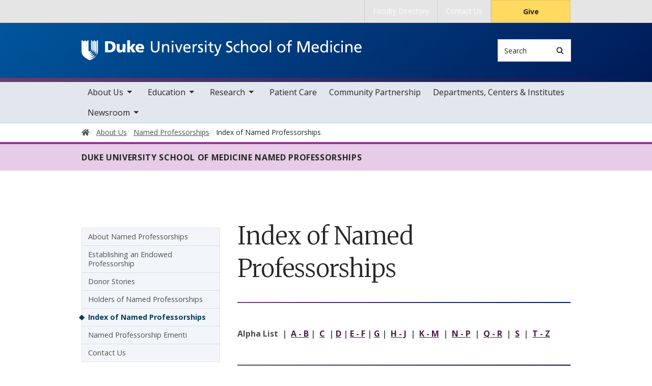

--- FILE ---
content_type: text/html; charset=UTF-8
request_url: https://medschool.duke.edu/about-us/named-professorships/index-named-professorships
body_size: 12093
content:

<!DOCTYPE html>
<html lang="en" dir="ltr" prefix="content: http://purl.org/rss/1.0/modules/content/  dc: http://purl.org/dc/terms/  foaf: http://xmlns.com/foaf/0.1/  og: http://ogp.me/ns#  rdfs: http://www.w3.org/2000/01/rdf-schema#  schema: http://schema.org/  sioc: http://rdfs.org/sioc/ns#  sioct: http://rdfs.org/sioc/types#  skos: http://www.w3.org/2004/02/skos/core#  xsd: http://www.w3.org/2001/XMLSchema# ">
  <head>
    <meta charset="utf-8" />
<meta name="description" content="Alpha List  |  A - B |  C  | " />
<link rel="canonical" href="https://medschool.duke.edu/about-us/named-professorships/index-named-professorships" />
<meta name="Generator" content="Drupal 10 (https://www.drupal.org)" />
<meta name="MobileOptimized" content="width" />
<meta name="HandheldFriendly" content="true" />
<meta name="viewport" content="width=device-width, initial-scale=1, shrink-to-fit=no" />
<meta http-equiv="x-ua-compatible" content="ie=edge" />
<link rel="icon" href="/themes/contrib/som/favicon.ico" type="image/vnd.microsoft.icon" />
<script src="/sites/default/files/google_tag/default_centrally_managed/google_tag.script.js?t9kmk9" defer></script>
<script>window.a2a_config=window.a2a_config||{};a2a_config.callbacks=[];a2a_config.overlays=[];a2a_config.templates={};</script>

    <title>Index of Named Professorships | Duke University School of Medicine</title>
    <link rel="sitemap" type="application/xml" href="https://medschool.duke.edu/sitemap.xml">
    <link rel="stylesheet" media="all" href="/sites/default/files/css/css_Uobgzdxm5gJGffwoOAsKm7ACRThQNgr0PHXVrpEJ8Rw.css?delta=0&amp;language=en&amp;theme=som&amp;include=eJxtjUsOwyAMRC9E4UjREAxFBYxsRy23bxbZJbsZvfkgJWOMFXAJn4WHuchsaoK5RYhUDlEIaZejxzvLZwNfUu50h51UUUi3Vsv7YXhwIkc_a3V8QpJjovnLuk6pIuTajMTvmFZ5uPMmlMYR7aW2zlxxutSohwilPy0lUrg" />
<link rel="stylesheet" media="all" href="/sites/default/files/css/css_tAPeFZd9Bo3OCT_OFFMtRWL9eXyjNap1P_GXanxC4R4.css?delta=1&amp;language=en&amp;theme=som&amp;include=eJxtjUsOwyAMRC9E4UjREAxFBYxsRy23bxbZJbsZvfkgJWOMFXAJn4WHuchsaoK5RYhUDlEIaZejxzvLZwNfUu50h51UUUi3Vsv7YXhwIkc_a3V8QpJjovnLuk6pIuTajMTvmFZ5uPMmlMYR7aW2zlxxutSohwilPy0lUrg" />
<link rel="stylesheet" media="all" href="//use.fontawesome.com/releases/v5.13.0/css/all.css" />
<link rel="stylesheet" media="all" href="/sites/default/files/css/css_mEa8eg50NTHlKovmzqCkDS02P7kHRaazRav0i5SQICg.css?delta=3&amp;language=en&amp;theme=som&amp;include=eJxtjUsOwyAMRC9E4UjREAxFBYxsRy23bxbZJbsZvfkgJWOMFXAJn4WHuchsaoK5RYhUDlEIaZejxzvLZwNfUu50h51UUUi3Vsv7YXhwIkc_a3V8QpJjovnLuk6pIuTajMTvmFZ5uPMmlMYR7aW2zlxxutSohwilPy0lUrg" />
<link rel="stylesheet" media="all" href="//alertbar.oit.duke.edu/sites/all/themes/blackwell/css/alert.css" />

    
  </head>
  <body class="layout-two-sidebars has-featured-top page-node-6713 path-node node--type-basic-page accent_purple">
    <noscript><iframe src="https://www.googletagmanager.com/ns.html?id=GTM-PB6JWZN" height="0" width="0" style="display:none;visibility:hidden"></iframe></noscript>
      <div class="dialog-off-canvas-main-canvas" data-off-canvas-main-canvas>
    



<div id="page-wrapper">
  <div id="page">
    <script src="https://alertbar.oit.duke.edu/alert.html"></script>
    <header id="header" class="header" role="banner" aria-label="Site header">

      <a href="#main-content" class="visually-hidden focusable skip-link">
        Skip to main content
      </a>

      
                          <div class="navbar Normal bg-blue desktop-top-nav" id="navbar-top"" aria-label="Utility navigation">
            <div class="container">
                
<div id="block-som-centennialbanner" class="block block-block-content block-block-content59b5a70f-7bb7-4d06-ba42-901b01f5fca8 block-unrestricted-text">
  
    
      
            <div class="clearfix text-formatted body apply-accent"><script>
    // Set current date and active date range
    var currentDate = new Date();
    var startDate = new Date('2024-01-01');
    var endDate = new Date('2025-05-11');

    // Check if the current datetime is in the target date range
    if (currentDate >= startDate && currentDate <= endDate) {

        // Create a new div element
        var newDiv = document.createElement('div');
        newDiv.className = "centennial centennial-brand-bar centennial-brand-bar--black";
        newDiv.innerHTML = `

    <a href="https://100.duke.edu/" class="centennial-brand-bar__link" title="Duke Centennial - Celebrating the past, inspiring the present and looking toward the future">
        <img class="centennial-brand-bar__logo" src="https://assets.styleguide.duke.edu/cdn/logos/centennial/duke-centennial-white.svg" alt="Duke 100 Centennial logo" width="147" height="40" style="width:147px;height:40px" />
    </a>

    <style>
        .centennial-brand-bar--black {
            background:#000;
            background: linear-gradient(180deg, rgba(26,26,32,1) 90%, rgba(0,0,0,1) 100%);
            text-align:center;
            padding:5px 0;
        }
        .centennial-brand-bar--black .centennial-brand-bar__link {
            display:inline-block;
            padding:5px;
            position:relative;
            vertical-align:middle;
        }
        .centennial-brand-bar--black .centennial-brand-bar__link:before {
            content:"";
            background:radial-gradient(farthest-side at 50% 110% , rgba(255,255,255,.4) 0%, rgba(255,255,255,0) 100%);
            opacity:0;
            position:absolute;
            transition:opacity .25s ease-in-out;
            top:0;
            right:0;
            bottom:0;
            left:0;
        }
        .centennial-brand-bar--black .centennial-brand-bar__link:hover:before {
            opacity:1;
        }
        .centennial-brand-bar--black .centennial-brand-bar__logo {
            display:block;
            position:relative;
            z-index:3;
        }
    </style>

    `;

        // Check if a div with the class "centennial-banner" already exists
        if (!document.querySelector('.centennial-brand-bar')) {
            // Find the element with the ID "this-alert"
            var referenceElement = document.getElementById('dukealert');

            // Add the class "centennial-banner" to the new div
            //newDiv.firstChild.classList.add('centennial-banner');

            // Insert the new div after the element with the ID "this-alert"
            referenceElement.parentNode.insertBefore(newDiv, referenceElement.nextSibling);
        }
    }
</script></div>
      
  </div>

<div id="block-temporarycssfix" class="block block-block-content block-block-content383319fe-1e16-474b-9110-77907799b2db block-unrestricted-text">
  
    
      
  </div>


<nav role="navigation" aria-labelledby="block-utility--2-menu" id="block-utility--2" class="menu--utility">

          
  

  <h2 class="sr-only" id="block-utility--2-menu">Utility</h2>

  

        
              <ul block="block-utility--2" class="clearfix nav">
                    <li class="nav-item">
                <a href="https://scholars.duke.edu/" class="nav-link nav-link-https--scholarsdukeedu-">Faculty Directory</a>
              </li>
                <li class="nav-item">
                <a href="/about-us/contact-duke-university-school-medicine" class="nav-link nav-link--about-us-contact-duke-university-school-medicine" data-drupal-link-system-path="node/1532">Contact Us</a>
              </li>
                <li class="nav-item">
                <a href="https://www.gifts.duke.edu/dmaa?technique_code=MEDWEB" class="button nav-link nav-link-https--wwwgiftsdukeedu-dmaatechnique-codemedweb">Give</a>
              </li>
        </ul>
  


  </nav>


            </div>
          </div>
        
                <div class="alternative-header">
            
<div id="block-subsite-header" class="block block-ctools block-entity-viewnode block-">
  
    
      
  </div>


        </div>

                <div class="navbar bg-dark navbar-expand-lg" id="navbar-main-branding">
          <div class="container">
              
<div id="block-sitebranding" class="clearfix block-system-branding-block site-branding">
      <a href="/" title="Home" rel="home" class="navbar-brand">
              <img src="/themes/contrib/som/logo.svg" alt="Home"  id="block-sitebranding" class="clearfix block-system-branding-block site-branding img-fluid d-inline-block align-top" />
                </a>
    
</div>  



                                      <div class="form-inline navbar-form">
                  
<div class="search-api-page-block-form-search search-api-page-block-form search-form search-block-form block block-search-api-page block-search-api-page-form-block block-" data-drupal-selector="search-api-page-block-form-search" id="block-searchform">
  
    
  <div class='content'>
    <form block="block-searchform" action="/about-us/named-professorships/index-named-professorships" method="post" id="search-api-page-block-form-search" accept-charset="UTF-8" class="aaron header-search-form search-form search-block-form form-row">
  <div class="input-group">
    



  <div class="js-form-item js-form-type-search form-type-search js-form-item-keys form-item-keys form-no-label form-group">
          <label for="edit-keys" class="visually-hidden">Search</label>
                    <input title="Enter the terms you wish to search for." data-drupal-selector="edit-keys" type="search" id="edit-keys" name="keys" value="" size="15" maxlength="128" class="form-search form-control" style="border-top-right-radius: 0; border-bottom-right-radius: 0" placeholder="Search" />

                      </div>
<input autocomplete="off" data-drupal-selector="form-cnytyy2nlrhhjyojq4ixknf1g2vhnxthkrb-aiqwtou" type="hidden" name="form_build_id" value="form-cnyTYy2nLrHhjYojq4IxkNf1g2vhNxthkRB_AiQwtOU" class="form-control" />
<input data-drupal-selector="edit-search-api-page-block-form-search" type="hidden" name="form_id" value="search_api_page_block_form_search" class="form-control" />
<div data-drupal-selector="edit-actions" class="form-actions js-form-wrapper form-group form-inline" id="edit-actions">
<span class="input-group-append">
      <button class="search-form__submit button js-form-submit form-submit btn-" data-drupal-selector="edit-submit" type="submit" name="op" value="Search" aria-label="Search"><i class="icon-search"></i></button>
  </span>
</div>

  </div>
</form>


</div>
</div>


              </div>
            
                          <button class="navbar-toggler navbar-hamburger-button ml-auto" type="button" data-bs-toggle="collapse" data-bs-target="#CollapsingNavbar" aria-controls="CollapsingNavbar" aria-expanded="false" aria-label="Toggle navigation">
                <span class="navbar-hamburger-button_label label-menu">Menu</span>
                <span class="navbar-hamburger-button_label label-close">Close</span>
                <span class="hamburger-box">
                  <span class="hamburger-inner"></span>
                </span>
              </button>
            
          </div>
        </div>

        <div class="header-accent"></div>

                <div class="navbar navbar-expand-lg menu--main__wrapper" id="navbar-main" aria-label="Main navigation section">
          <div class="container">
                          <div class="collapse navbar-collapse w-100" id="CollapsingNavbar">
                  

<nav role="navigation" aria-labelledby="block-mainnavigation-menu" id="block-mainnavigation" class="menu--main">

          
  

  <h2 class="sr-only" id="block-mainnavigation-menu">Main navigation</h2>

  

        
              <ul block="block-mainnavigation" class="clearfix nav navbar-nav">
                    <li class="nav-item menu-item--expanded active dropdown">
                          <a href="/about-school" class="nav-link active nav-link--about-school" data-drupal-link-system-path="node/2">About Us</a>
          <button class="dropdown-toggle" data-bs-toggle="dropdown" aria-expanded="false"><span class="sr-only">toggle sub nav items</span><span class="caret"></span></button>
                        <ul class="dropdown-menu">
                    <li class="dropdown-item menu-item--collapsed">
                          <a href="/about-us/leadership-and-administration" class="nav-link--about-us-leadership-and-administration" data-drupal-link-system-path="node/9">Leadership and  Administration</a>
              </li>
                <li class="dropdown-item">
                          <a href="/about-us/facts-figures" class="nav-link--about-us-facts-figures" data-drupal-link-system-path="node/141">Facts &amp; Figures</a>
              </li>
                <li class="dropdown-item menu-item--collapsed">
                          <a href="/about-us/history" class="nav-link--about-us-history" data-drupal-link-system-path="node/6261">History</a>
              </li>
                <li class="dropdown-item menu-item--collapsed active">
                          <a href="/about-us/duke-university-school-medicine-named-professorships" class="active nav-link--about-us-duke-university-school-medicine-named-professorships" data-drupal-link-system-path="node/6746">Named Professorships</a>
              </li>
                <li class="dropdown-item menu-item--collapsed">
                          <a href="/about-us/faculty-resources" class="nav-link--about-us-faculty-resources" data-drupal-link-system-path="node/15">Faculty Resources</a>
              </li>
                <li class="dropdown-item">
                          <a href="/about-us/staff-resources" class="nav-link--about-us-staff-resources" data-drupal-link-system-path="node/1309">Staff Resources</a>
              </li>
                <li class="dropdown-item">
                          <a href="/about-us/duke-durham" class="nav-link--about-us-duke-durham" data-drupal-link-system-path="node/7382">Duke In Durham</a>
              </li>
                <li class="dropdown-item menu-item--collapsed">
                          <a href="/about-us/alumni" class="nav-link--about-us-alumni" data-drupal-link-system-path="node/20">Alumni</a>
              </li>
                <li class="dropdown-item menu-item--collapsed">
                          <a href="/about-us/giving" class="nav-link--about-us-giving" data-drupal-link-system-path="node/21">Giving</a>
              </li>
                <li class="dropdown-item menu-item--collapsed">
                          <a href="/about-us/anatomical-gifts-program" class="nav-link--about-us-anatomical-gifts-program" data-drupal-link-system-path="node/23">Anatomical Gifts Program</a>
              </li>
                <li class="dropdown-item menu-item--collapsed">
                          <a href="/about-us/calendar-events" class="nav-link--about-us-calendar-events" data-drupal-link-system-path="node/838">Calendar of Events</a>
              </li>
                <li class="dropdown-item">
                          <a href="/about-us/contact-duke-university-school-medicine" class="nav-link--about-us-contact-duke-university-school-medicine" data-drupal-link-system-path="node/1532">Contact Us</a>
              </li>
        </ul>
  

              </li>
                <li class="nav-item menu-item--expanded dropdown">
                          <a href="/education" class="nav-link nav-link--education" data-drupal-link-system-path="node/3">Education</a>
          <button class="dropdown-toggle" data-bs-toggle="dropdown" aria-expanded="false"><span class="sr-only">toggle sub nav items</span><span class="caret"></span></button>
                        <ul class="dropdown-menu">
                    <li class="dropdown-item menu-item--collapsed">
                          <a href="/education/health-professions-education-programs" class="nav-link--education-health-professions-education-programs" data-drupal-link-system-path="node/749">Health Professions Education Programs</a>
              </li>
                <li class="dropdown-item menu-item--collapsed">
                          <a href="/education/biomedical-graduate-education-programs" class="nav-link--education-biomedical-graduate-education-programs" data-drupal-link-system-path="node/11335">Biomedical Graduate Education Programs</a>
              </li>
                <li class="dropdown-item menu-item--collapsed">
                          <a href="/education/biomedical-phd-programs" class="nav-link--education-biomedical-phd-programs" data-drupal-link-system-path="node/660">Biomedical PhD Programs</a>
              </li>
                <li class="dropdown-item">
                          <a href="/education/certificate-and-training-programs" class="nav-link--education-certificate-and-training-programs" data-drupal-link-system-path="node/36">Certificate and Training Programs</a>
              </li>
                <li class="dropdown-item menu-item--collapsed">
                          <a href="/education/international-experiences" class="nav-link--education-international-experiences" data-drupal-link-system-path="node/37">International Experiences</a>
              </li>
                <li class="dropdown-item">
                          <a href="http://gme.duke.edu/" class="nav-link-http--gmedukeedu-">Graduate Medical Education </a>
              </li>
                <li class="dropdown-item">
                          <a href="https://ja.dh.duke.edu/" class="nav-link-https--jadhdukeedu-">Continuing Medical Education</a>
              </li>
                <li class="dropdown-item menu-item--collapsed">
                          <a href="/education/duke-ahec-program" class="nav-link--education-duke-ahec-program" data-drupal-link-system-path="node/41">Duke AHEC Program</a>
              </li>
                <li class="dropdown-item">
                          <a href="/education/duke-university-school-medicine-bulletin" class="nav-link--education-duke-university-school-medicine-bulletin" data-drupal-link-system-path="node/42">SOM Bulletin</a>
              </li>
                <li class="dropdown-item">
                          <a href="https://mclibrary.duke.edu/" class="nav-link-https--mclibrarydukeedu-">Duke Medical Center Library &amp; Archives</a>
              </li>
        </ul>
  

              </li>
                <li class="nav-item menu-item--expanded dropdown">
                          <a href="/research" class="nav-link nav-link--research" data-drupal-link-system-path="node/1400">Research</a>
          <button class="dropdown-toggle" data-bs-toggle="dropdown" aria-expanded="false"><span class="sr-only">toggle sub nav items</span><span class="caret"></span></button>
                        <ul class="dropdown-menu">
                    <li class="dropdown-item menu-item--collapsed">
                          <a href="/research/basic-science-research" class="nav-link--research-basic-science-research" data-drupal-link-system-path="node/8212">Basic Science Research</a>
              </li>
                <li class="dropdown-item">
                          <a href="/research/clinical-and-translational-research" class="nav-link--research-clinical-and-translational-research" data-drupal-link-system-path="node/1561">Clinical and Translational Research</a>
              </li>
                <li class="dropdown-item menu-item--collapsed">
                          <a href="/research/duke-research-and-discovery-rtp" class="nav-link--research-duke-research-and-discovery-rtp" data-drupal-link-system-path="node/1623">Duke Research and Discovery @RTP</a>
              </li>
                <li class="dropdown-item">
                          <a href="https://medschool.duke.edu/research/research-support/service-centers" class="nav-link-https--medschooldukeedu-research-research-support-service-centers">Core Facilities &amp; Service Centers</a>
              </li>
                <li class="dropdown-item">
                          <a href="/research/school-medicine-funding-opportunities" class="nav-link--research-school-medicine-funding-opportunities" data-drupal-link-system-path="node/1403">Funding Opportunities</a>
              </li>
                <li class="dropdown-item">
                          <a href="/research/research-initiatives" class="nav-link--research-research-initiatives" data-drupal-link-system-path="node/1402">Research Initiatives</a>
              </li>
                <li class="dropdown-item">
                          <a href="/research/research-support" class="nav-link--research-research-support" data-drupal-link-system-path="node/1401">Research Support</a>
              </li>
                <li class="dropdown-item">
                          <a href="/research/nobel-laureates" class="nav-link--research-nobel-laureates" data-drupal-link-system-path="node/19">Nobel Laureates</a>
              </li>
                <li class="dropdown-item">
                          <a href="/research/summer-undergraduate-research-opportunities" class="nav-link--research-summer-undergraduate-research-opportunities" data-drupal-link-system-path="node/63">Summer Undergraduate Research Opportunities</a>
              </li>
                <li class="dropdown-item">
                          <a href="/research/2026-research-symposium" class="nav-link--research-2026-research-symposium" data-drupal-link-system-path="node/13856">2026 Research Symposium</a>
              </li>
        </ul>
  

              </li>
                <li class="nav-item">
                          <a href="/patient-care" class="nav-link nav-link--patient-care" data-drupal-link-system-path="node/1438">Patient Care</a>
              </li>
                <li class="nav-item">
                          <a href="/community-partnership" class="nav-link nav-link--community-partnership" data-drupal-link-system-path="node/7575">Community Partnership</a>
              </li>
                <li class="nav-item">
                          <a href="/academic-departments-centers-and-institutes" class="nav-link nav-link--academic-departments-centers-and-institutes" data-drupal-link-system-path="node/6">Departments, Centers &amp; Institutes</a>
              </li>
                <li class="nav-item menu-item--expanded dropdown">
                          <a href="/newsroom" class="nav-link nav-link--newsroom" data-drupal-link-system-path="node/8">Newsroom</a>
          <button class="dropdown-toggle" data-bs-toggle="dropdown" aria-expanded="false"><span class="sr-only">toggle sub nav items</span><span class="caret"></span></button>
                        <ul class="dropdown-menu">
                    <li class="dropdown-item">
                          <a href="/newsroom/news" class="nav-link--newsroom-news" data-drupal-link-system-path="node/787">News</a>
              </li>
                <li class="dropdown-item">
                          <a href="/newsroom/som-magnify" class="nav-link--newsroom-som-magnify">Magnify Magazine</a>
              </li>
                <li class="dropdown-item">
                          <a href="/newsroom/multimedia-highlights" class="nav-link--newsroom-multimedia-highlights" data-drupal-link-system-path="node/791">Multimedia Highlights</a>
              </li>
                <li class="dropdown-item">
                          <a href="/newsroom/magazines-and-annual-reports" class="nav-link--newsroom-magazines-and-annual-reports" data-drupal-link-system-path="node/7791">Magazines and Annual Reports</a>
              </li>
                <li class="dropdown-item">
                          <a href="/newsroom/podcasts" class="nav-link--newsroom-podcasts" data-drupal-link-system-path="node/9379">Podcasts</a>
              </li>
        </ul>
  

              </li>
        </ul>
  


  </nav>


                <div class="mobile-top-nav">
                    
<div id="block-som-centennialbanner" class="block block-block-content block-block-content59b5a70f-7bb7-4d06-ba42-901b01f5fca8 block-unrestricted-text">
  
    
      
            <div class="clearfix text-formatted body apply-accent"><script>
    // Set current date and active date range
    var currentDate = new Date();
    var startDate = new Date('2024-01-01');
    var endDate = new Date('2025-05-11');

    // Check if the current datetime is in the target date range
    if (currentDate >= startDate && currentDate <= endDate) {

        // Create a new div element
        var newDiv = document.createElement('div');
        newDiv.className = "centennial centennial-brand-bar centennial-brand-bar--black";
        newDiv.innerHTML = `

    <a href="https://100.duke.edu/" class="centennial-brand-bar__link" title="Duke Centennial - Celebrating the past, inspiring the present and looking toward the future">
        <img class="centennial-brand-bar__logo" src="https://assets.styleguide.duke.edu/cdn/logos/centennial/duke-centennial-white.svg" alt="Duke 100 Centennial logo" width="147" height="40" style="width:147px;height:40px" />
    </a>

    <style>
        .centennial-brand-bar--black {
            background:#000;
            background: linear-gradient(180deg, rgba(26,26,32,1) 90%, rgba(0,0,0,1) 100%);
            text-align:center;
            padding:5px 0;
        }
        .centennial-brand-bar--black .centennial-brand-bar__link {
            display:inline-block;
            padding:5px;
            position:relative;
            vertical-align:middle;
        }
        .centennial-brand-bar--black .centennial-brand-bar__link:before {
            content:"";
            background:radial-gradient(farthest-side at 50% 110% , rgba(255,255,255,.4) 0%, rgba(255,255,255,0) 100%);
            opacity:0;
            position:absolute;
            transition:opacity .25s ease-in-out;
            top:0;
            right:0;
            bottom:0;
            left:0;
        }
        .centennial-brand-bar--black .centennial-brand-bar__link:hover:before {
            opacity:1;
        }
        .centennial-brand-bar--black .centennial-brand-bar__logo {
            display:block;
            position:relative;
            z-index:3;
        }
    </style>

    `;

        // Check if a div with the class "centennial-banner" already exists
        if (!document.querySelector('.centennial-brand-bar')) {
            // Find the element with the ID "this-alert"
            var referenceElement = document.getElementById('dukealert');

            // Add the class "centennial-banner" to the new div
            //newDiv.firstChild.classList.add('centennial-banner');

            // Insert the new div after the element with the ID "this-alert"
            referenceElement.parentNode.insertBefore(newDiv, referenceElement.nextSibling);
        }
    }
</script></div>
      
  </div>

<div id="block-temporarycssfix" class="block block-block-content block-block-content383319fe-1e16-474b-9110-77907799b2db block-unrestricted-text">
  
    
      
  </div>


<nav role="navigation" aria-labelledby="block-utility--2-menu" id="block-utility--2" class="menu--utility">

          
  

  <h2 class="sr-only" id="block-utility--2-menu">Utility</h2>

  

        
              <ul block="block-utility--2" class="clearfix nav">
                    <li class="nav-item">
                <a href="https://scholars.duke.edu/" class="nav-link nav-link-https--scholarsdukeedu-">Faculty Directory</a>
              </li>
                <li class="nav-item">
                <a href="/about-us/contact-duke-university-school-medicine" class="nav-link nav-link--about-us-contact-duke-university-school-medicine" data-drupal-link-system-path="node/1532">Contact Us</a>
              </li>
                <li class="nav-item">
                <a href="https://www.gifts.duke.edu/dmaa?technique_code=MEDWEB" class="button nav-link nav-link-https--wwwgiftsdukeedu-dmaatechnique-codemedweb">Give</a>
              </li>
        </ul>
  


  </nav>


                </div>
              </div>
                      </div>
        </div>
          </header>

      <div class="breadcrumb-wrapper">
      

  <nav role="navigation" aria-label="breadcrumb">
    <ol class="breadcrumb">
      <li class="breadcrumb-item">
        <a href="/"><i class="fa fa-home"></i><span class="sr-only">Home</span></a>
      </li>
          
                        <li class="breadcrumb-item">
            <a href="/about-school"><span>About Us</span></a>
          </li>
          
                
                        <li class="breadcrumb-item">
            <a href="/about-us/duke-university-school-medicine-named-professorships"><span>Named Professorships</span></a>
          </li>
          
                
              <li class="breadcrumb-item active">
          Index of Named Professorships
        </li>
              </ol>
  </nav>

  </div>  



                  <div class="featured-top">
          <aside class="featured-top__inner section container clearfix" role="complementary">
              
<div id="block-pagetitle" class="division-featured-top-title block block-core block-page-title-block block-">
  
    
      <div class="page-title-inner">Duke University School of Medicine Named Professorships</div>
  </div>


          </aside>
        </div>
          
    <div id="main-wrapper" class="clearfix">

              <div class="container layout-main-wrapper" id="main">

                      <main class="main-content" id="content" role="main">
              <a id="main-content" tabindex="-1"></a>
                <div data-drupal-messages-fallback class="hidden"></div>
<div id="block-som-page-title" class="block block-core block-page-title-block block-">
  
    
      
  <h1 class="title">Index of Named Professorships</h1>


  </div>

<div id="block-mainpagecontent" class="block block-system block-system-main-block block-">
  
    
      

<article about="/about-us/named-professorships/index-named-professorships" class="node node--type-basic-page">
  
            <div class="clearfix text-formatted body apply-accent"><p><strong>Alpha List&nbsp; |&nbsp;&nbsp;<a data-entity-substitution="canonical" data-entity-type="node" data-entity-uuid="a178a509-f654-4c73-b335-1a559b166fdc" href="/about-us/named-professorships/index-named-professorships/index-named-professorships-b">A - B</a>&nbsp;|&nbsp; <a data-entity-substitution="canonical" data-entity-type="node" data-entity-uuid="ea3404a0-bc97-4d45-9843-6602eaf42ca2" href="/about-us/named-professorships/index-named-professorships/index-named-professorships-c">C</a>&nbsp; |&nbsp;<a data-entity-substitution="canonical" data-entity-type="node" data-entity-uuid="02a37e06-d73d-4333-a811-b3daab598f27" href="/about-us/named-professorships/index-named-professorships/index-named-professorships-d">D</a>&nbsp;| <a data-entity-substitution="canonical" data-entity-type="node" data-entity-uuid="1dea2d9f-c1b1-4a9f-b2e7-fd6006bf1ce4" href="/about-us/named-professorships/index-named-professorships/index-named-professorships-e-f">E -&nbsp;F</a> | <a data-entity-substitution="canonical" data-entity-type="node" data-entity-uuid="9c1a253d-f177-4529-bf91-4091c97e0154" href="/about-us/named-professorships/index-named-professorships/index-named-professorships-g">G</a> |&nbsp; <a data-entity-substitution="canonical" data-entity-type="node" data-entity-uuid="9ae832e0-3dff-4d1d-ae0c-5746306c0631" href="/about-us/named-professorships/index-named-professorships/index-named-professorships-h-j">H - J</a>&nbsp; |&nbsp; <a data-entity-substitution="canonical" data-entity-type="node" data-entity-uuid="0bf14299-f119-4ad8-a924-64a14794a7b7" href="/about-us/named-professorships/index-named-professorships/index-named-professorships-k-m">K - M</a>&nbsp; |&nbsp; <a data-entity-substitution="canonical" data-entity-type="node" data-entity-uuid="6df7bac8-282e-437f-baa3-ecb8780ef4e8" href="/about-us/named-professorships/index-named-professorships/index-named-professorships-n-p">N - P</a>&nbsp; |&nbsp; <a data-entity-substitution="canonical" data-entity-type="node" data-entity-uuid="5043da18-e484-474e-82dd-427b10a08815" href="/about-us/named-professorships/index-named-professorships/index-named-professorships-q-r">Q - R</a>&nbsp; |&nbsp; <a data-entity-substitution="canonical" data-entity-type="node" data-entity-uuid="1e24c5be-77c4-4351-ac6f-d6468683ef46" href="/about-us/named-professorships/index-named-professorships/index-named-professorships-s">S</a>&nbsp; |&nbsp;&nbsp;<a data-entity-substitution="canonical" data-entity-type="node" data-entity-uuid="9d179859-9530-4a5c-9dad-99713ff951ce" href="/about-us/named-professorships/index-named-professorships/index-named-professorships-t-z">T - Z</a>&nbsp;<a name="top"></a></strong></p>

<hr>
<h2><a data-entity-substitution="canonical" data-entity-type="node" data-entity-uuid="a178a509-f654-4c73-b335-1a559b166fdc" href="/about-us/named-professorships/index-named-professorships/index-named-professorships-b">A - B</a></h2>

<p><a href="/node/6719#addis">W. Allen Addison, MD Professor</a><br>
<a href="/node/6719#akw">Onyekwere E. Akwari, MD, Endowed Professor</a><br>
<a href="/node/6719#ander">Banks Anderson Jr. Chair of Ophthalmology</a><br>
<a href="/node/6719#anes">Distinguished Professor of Anesthesiology</a><br>
<a href="/node/6719#arm">Brenda E. Armstrong Distinguished Professor</a><br>
<a href="/node/6719#atkins">Robert C. Atkins, MD, and Veronica Atkins Professor of Pediatrics</a><br>
<a href="/node/6719#baker">Virginia Flowers Baker Professors of Orthopaedic Surgery</a><br>
<a href="/node/6719#barash">Paul G. Barash Professor of Anesthesiology</a><br>
<a href="/node/6719#bark">Richard and Kit Barkhouser Professor of Ophthalmology</a><br>
<a href="/node/6719#bass">Frank H. Bassett III, MD Associate Professor of Orthopaedic Surgery</a><br>
<a href="/node/6719#beard">Joseph W. and Dorothy W. Beard Professor of Experimental Surgery</a><br>
<a href="/node/6719#beard">Joseph W. and Dorothy W. Beard Professor of Surgery</a><br>
<a href="/node/6719#bern">Mary Bernheim Professor of Medicine</a><br>
<a href="/node/6719#bogus">George and Geneva Boguslavsky Professor of Ophthalmology</a><br>
<a href="/node/6719#broad">Morris N. Broad Distinguished Professor</a><br>
<a href="/node/6719#brooks">W. Lester Brooks Jr. Professor of Medicine</a><br>
<a href="/node/6719#brown">Haywood Brown, MD Professor of Women’s Health</a><br>
<a href="/node/6719#brumg">George W. Brumley Jr., MD Assistant Professor</a><br>
<a href="/node/6719#bry">E. Fulton Brylawski Associate Professor of Women’s Health</a><br>
<a href="/node/6719#but">Butler-Harris Assistant Professor of Radiation Oncology</a></p>

<article class="media media--type-image media--view-mode-full">
  
      
            <div class="field-media-image apply-accent">  <img loading="lazy" src="/sites/default/files/2022-07/blue.bar-38.png" width="1200" height="38" alt="&quot; &quot;" typeof="foaf:Image">

</div>
      
  </article>


<h2><a data-entity-substitution="canonical" data-entity-type="node" data-entity-uuid="ea3404a0-bc97-4d45-9843-6602eaf42ca2" href="/about-us/named-professorships/index-named-professorships/index-named-professorships-c">C</a></h2>

<p><a href="/node/8424#call">J. Lamar Callaway Professor of Dermatology</a><br>
<a href="/node/8424#carter">F. Bayard Carter Chair of Obstetrics and Gynecology</a><br>
<a href="/node/8424#chaney">Richard Hall Chaney Sr. Professor of Otolaryngology</a><br>
<a href="/node/8424#chenf">Chen Family Associate Professor of Pediatric Genetics and Genomics</a><br>
<a href="/node/8424#chenc">C.L. and Su Chen Professor of Pediatrics</a><br>
<a href="/node/8424#chenj">James and Alice Chen Professor of Radiology</a><br>
<a href="/node/8424#clapp">James R. Clapp Professor of Medicine</a><br>
<a href="/node/8424#cleland">William Cleland Distinguished Professor of Psychiatry and Behavioral Sciences</a><br>
<a href="/node/8424#cless">Cless Family Neuro-Oncology Professor</a><br>
<a href="/node/8424#coates"><span>Sandra Coates Associate Professor</span></a><br>
<a href="/node/8424#cobb">Fred Cobb, MD Professor of Medicine</a><br>
<a href="/node/8424#cooke">Donald D. and Elizabeth G. Cooke Cancer Research Professor</a><br>
<a href="/node/8424#cooke">Donald D. and Elizabeth G. Cooke Professor of Experimental Oncology</a></p>

<article class="media media--type-image media--view-mode-full">
  
      
            <div class="field-media-image apply-accent">  <img loading="lazy" src="/sites/default/files/2022-07/blue.bar-38.png" width="1200" height="38" alt="&quot; &quot;" typeof="foaf:Image">

</div>
      
  </article>


<h2><a data-entity-substitution="canonical" data-entity-type="node" data-entity-uuid="02a37e06-d73d-4333-a811-b3daab598f27" href="/about-us/named-professorships/index-named-professorships/index-named-professorships-d">D</a></h2>

<p><a href="/node/6720#dalton">William Dalton Family Assistant Professor in Medical Oncology</a><br>
<a href="/node/6720#davison">Wilburt C. Davison Professor of Pediatrics</a><br>
<a href="/node/6720#deane">Disque D. Deane University Professor of Neurology</a><br>
<a href="/node/6720#deutsch">Rory David Deutsch Professor of Neuro-Oncology</a><br>
<a href="/node/6720#dewhirst">Mark W. Dewhirst Distinguished Professor of Radiation Oncology</a><br>
<a href="/node/6720#dci">DCI Professor of Medical Oncology</a><br>
<a href="/node/6720#jbduke">James B. Duke Professor</a><br>
<a href="/node/6720#duken">Nanaline H. Duke Professor of Biochemistry</a><br>
<a href="/node/6720#duken">Nanaline H. Duke Professor of Medicine</a><br>
<a href="/node/6720#duken">Nanaline H. Duke Professor of Molecular Genetics and Microbiology</a><br>
<a href="/node/6720#duken">Nanaline H. Duke Professor of Pediatrics</a><br>
<a href="/node/6720#dukeh">Duke Health Cardiology Professor</a><br>
<a href="/node/6720#dhd">Duke Health Distinguished Professor</a><br>
<a href="/node/6720#dukeschneuro">Duke School of Medicine Professor in Neuroscience</a><br>
<a href="/node/6720#dukeschneuros">Duke School of Medicine Professor in Neurosciences</a><br>
<a data-entity-substitution="canonical" data-entity-type="node" data-entity-uuid="02a37e06-d73d-4333-a811-b3daab598f27" href="/about-us/named-professorships/index-named-professorships/index-named-professorships-d#neurosurg">Duke Professor of Neurosurgery</a><br>
<a href="/node/6720#dukesurg">Duke Surgical Innovation Professor</a><br>
<a href="/node/6720#dukeunrad">Duke University Distinguished Service Professor of Radiology</a><br>
&nbsp;</p>

<article class="media media--type-image media--view-mode-full">
  
      
            <div class="field-media-image apply-accent">  <img loading="lazy" src="/sites/default/files/2022-07/blue.bar-38.png" width="1200" height="38" alt="&quot; &quot;" typeof="foaf:Image">

</div>
      
  </article>


<h2><a data-entity-substitution="canonical" data-entity-type="node" data-entity-uuid="1dea2d9f-c1b1-4a9f-b2e7-fd6006bf1ce4" href="/about-us/named-professorships/index-named-professorships/index-named-professorships-e-f">E - F</a></h2>

<p><a href="/node/6776#fortin">Donald F. Fortin, MD Professor of Cardiology</a><br>
<a href="/node/6776#foster">Stephen &amp; Frances Foster Professor of Ocular Immunology and Inflammation</a><br>
<a href="/node/6776#friedmana">Allan Friedman, MD, Professor in Neurosurgery</a><br>
<a href="/node/6776#friedmanh">Henry S. Friedman Professor of Neuro-Oncology</a></p>

<article class="media media--type-image media--view-mode-full">
  
      
            <div class="field-media-image apply-accent">  <img loading="lazy" src="/sites/default/files/2022-07/blue.bar-38.png" width="1200" height="38" alt="&quot; &quot;" typeof="foaf:Image">

</div>
      
  </article>


<h2><a data-entity-substitution="canonical" data-entity-type="node" data-entity-uuid="9c1a253d-f177-4529-bf91-4091c97e0154" href="/about-us/named-professorships/index-named-professorships/index-named-professorships-g">G</a></h2>

<p><a href="/node/6776#gellera">Alter Geller Professor for Research in Immunology</a><br>
<a href="/node/8427#gellerg">George Barth Geller Professor</a><br>
<a href="/node/8427#gellerm">Minnie Geller Professor of Research in Genetics</a><br>
<a href="/node/8427#gelleru">Ursula Geller Professor for Research in Cardiovascular Diseases</a><br>
<a href="/node/8427#gibbons">J. P. Gibbons Professor of Psychiatry</a><br>
<a href="/node/8427#gills">James Pitzer Gills III, MD, and Joy Gills Professor of Ophthalmology</a><br>
<a href="/node/8427#glaxowell">Glaxo-Wellcome Professor in Molecular Cancer Biology</a><br>
<a href="/node/8427#glenn">James F. Glenn, MD Professor</a><br>
<a href="/node/8427#goldner">Goldner Jones Professor of Orthopaedic Surgery</a><br>
<a href="/node/8427#goldwater">Leonard J. and Margaret F. Goldwater Professor of Occupational Medicine</a><br>
<a href="/node/8427#gorrell">Gorrell Family Endowed Chair in Children’s Psychiatry</a></p>

<article class="media media--type-image media--view-mode-full">
  
      
            <div class="field-media-image apply-accent">  <img loading="lazy" src="/sites/default/files/2022-07/blue.bar-38.png" width="1200" height="38" alt="&quot; &quot;" typeof="foaf:Image">

</div>
      
  </article>


<h2><a data-entity-substitution="canonical" data-entity-type="node" data-entity-uuid="9ae832e0-3dff-4d1d-ae0c-5746306c0631" href="/about-us/named-professorships/index-named-professorships/index-named-professorships-h-j">H - J</a></h2>

<p><a href="/node/6722#haller">Boyce Haller Professor of Nephrology</a><br>
<a href="/node/6722#hamblen">Edwin Crowell Hamblen Chair of Reproductive Biology and Family Planning</a><br>
<a href="/node/6722#hanes">Frederic M. Hanes Professor of Medicine</a><br>
<a href="/node/6722#harmel">Merel H. Harmel Professor of Anesthesiology</a><br>
<a href="/node/6722#harris">Jerome S. Harris, MD, Chair of Pediatrics</a><br>
<a href="/node/6722#harrism">Margaret Harris and David Silverman Professor of Neuro-Oncology Research</a><br>
<a href="/node/6722#hart">Mary and Deryl Hart Professor of Surgery</a><br>
<a href="/node/6722#hocksurg">Gary Hock Family Surgery Professor</a><br>
<a href="/node/6722#hockglobal">Gary Hock Global Health Professor</a><br>
<a href="/node/6722#hockrad">Gary Hock and Lyn Proctor Associate Professor of Radiation Oncology</a><br>
<a href="/node/6722#hollier">Hollier Family Associate Professor of Global Health</a><br>
<a href="/node/6722#ingram">James M. ingram Professor of Gynecologic Oncology</a><br>
<a href="/node/6722#johnsonc">Charles Johnson, MD, Chair of Medicine</a><br>
<a href="/node/6722#johnsonr">Richard and Pat Johnson Distinguished University Professor of Cardiovascular Genomics</a><br>
<a href="/node/6722#johnston">Johnston-West Endowed Department Chair of Pathology</a><br>
<a href="/node/6722#joklik">Wolfgang Joklik Professor of Global Health</a><br>
<a href="/node/6722#jones">Edwin L. Jones Jr. and Lucille Finch Jones Cancer Research Professor</a><br>
&nbsp;</p>

<article class="media media--type-image media--view-mode-full">
  
      
            <div class="field-media-image apply-accent">  <img loading="lazy" src="/sites/default/files/2022-07/blue.bar-38.png" width="1200" height="38" alt="&quot; &quot;" typeof="foaf:Image">

</div>
      
  </article>


<h2><a data-entity-substitution="canonical" data-entity-type="node" data-entity-uuid="0bf14299-f119-4ad8-a924-64a14794a7b7" href="/about-us/named-professorships/index-named-professorships/index-named-professorships-k-m">K - M</a></h2>

<p><a href="/node/6723#karis">Joannes H. Karis, MD Professor of Anesthesiology</a><br>
<a href="/node/6723#katzl">Lawrence C. Katz Professor of Urology</a><br>
<a href="/node/6723#katz">Samuel L. Katz Professor in Pediatrics</a><br>
<a href="/node/6723#kempner">Walter Kempner Professor of Medicine</a><br>
<a href="/node/6723#kenan">William R. Kenan Jr. Professor</a><br>
<a href="/node/6723#kerby">Grace Kerby Chair in the School of Medicine</a><br>
<a href="/node/6723#kiser">Dr. Glenn A. Kiser and Muriel C. Kiser of Pediatrics</a><br>
<a href="/node/6723#kisera">Kiser-Arena Professor of Pediatrics</a><br>
<a href="/node/6723#kirkland">Rebecca and John Kirkland Professor</a><br>
<a href="/node/6723#krishnan">K. Ranga Rama Krishnan Associate Professor</a><br>
<a href="/node/6723#letvin">Norman L. Letvin, MD Associate Professor of Medicine</a><br>
<a href="/node/6723#letvinfull">Norman L. Letvin, MD Professor of Medicine</a><br>
<a href="/node/6723#levine">Barbara Levine University Professor in Cancer</a><br>
<a href="/node/6723#lincoln">Lincoln Financial Group Professor in Neurobiology</a><br>
<a href="/node/6723#lindquist">Lindquist Presidential Distinguished Chair</a><br>
<a href="/node/6723#machemer">Robert Machemer, MD, Professor of Ophthalmology</a><br>
<a href="/node/6723#mcalister">Florence McAlister Professor of Medicine</a><br>
<a href="/node/6723#means">Anthony R. Means Cancer Biology Professor</a><br>
<a href="/node/6723#merlin">Merlin Associate Professorship in Surgery</a><br>
<a href="/node/6723#montana">Gustavo S. Montana Professor of Radiation Oncology</a><br>
<a href="/node/6723#morgan">Beverly C. Morgan, MD, Professor of Pediatric Cardiology</a></p>

<article class="media media--type-image media--view-mode-full">
  
      
            <div class="field-media-image apply-accent">  <img loading="lazy" src="/sites/default/files/2022-07/blue.bar-38.png" width="1200" height="38" alt="&quot; &quot;" typeof="foaf:Image">

</div>
      
  </article>


<h2><a data-entity-substitution="canonical" data-entity-type="node" data-entity-uuid="6df7bac8-282e-437f-baa3-ecb8780ef4e8" href="/about-us/named-professorships/index-named-professorships/index-named-professorships-n-p">N - P</a></h2>

<p><a href="/node/6724#newman">Mark F. Newman, MD Professor</a><br>
<a href="/node/6724#odom">Guy L. Odom Professor of Neurological Surgery</a><br>
<a href="/node/6724#orgain">Edward S. Orgain Professor of Cardiology</a><br>
<a href="/node/6724#ormandy">Laszlo Ormandy Professor in Orthopaedic Surgery</a><br>
<a href="/node/6724#parker">Roy T. Parker, MD, Professor of Obstetrics and Gynecology</a><br>
<a href="/node/6724#powell">James B. Powell Jr. Professor of Pediatric Oncology</a><br>
<a href="/node/6724#prosnitz">Leonard Prosnitz Professor in Radiation Oncology</a><br>
<a href="/node/6724#putman">Charles E. Putman University Professor of Radiology</a></p>

<article class="media media--type-image media--view-mode-full">
  
      
            <div class="field-media-image apply-accent">  <img loading="lazy" src="/sites/default/files/2022-07/blue.bar-38.png" width="1200" height="38" alt="&quot; &quot;" typeof="foaf:Image">

</div>
      
  </article>


<h2><a data-entity-substitution="canonical" data-entity-type="node" data-entity-uuid="5043da18-e484-474e-82dd-427b10a08815" href="/about-us/named-professorships/index-named-professorships/index-named-professorships-q-r">Q - R</a></h2>

<p><a href="/node/6725#reves">Jerry Reves, MD, Professor of Cardiac Anesthesiology</a><br>
<a href="/node/6725#reynolds">R. J. Reynolds Professor of Medicine</a><br>
<a href="/node/6725#rice">Reed and Martha Rice Professor of Radiology</a><br>
<a href="/node/6725#robertson">Cary N. Robertson, MD, Associate Professor</a><br>
<a href="/node/6725#rollie">Rollie Assistant Professor of Correlative Pathology</a><br>
<a href="/node/6725#rubinstein">Helena Rubinstein Foundation Professor of Ophthalmology</a></p>

<article class="media media--type-image media--view-mode-full">
  
      
            <div class="field-media-image apply-accent">  <img loading="lazy" src="/sites/default/files/2022-07/blue.bar-38.png" width="1200" height="38" alt="&quot; &quot;" typeof="foaf:Image">

</div>
      
  </article>


<h2><a data-entity-substitution="canonical" data-entity-type="node" data-entity-uuid="1e24c5be-77c4-4351-ac6f-d6468683ef46" href="/about-us/named-professorships/index-named-professorships/index-named-professorships-s">S</a></h2>

<p><a href="/node/8426#sabiston">David C. Sabiston Jr. Professor of Surgery</a><br>
<a href="/node/8426#saltzman">Herbert A. Saltzman Pulmonary Research Professor</a><br>
<a data-entity-substitution="canonical" data-entity-type="node" data-entity-uuid="1e24c5be-77c4-4351-ac6f-d6468683ef46" href="/about-us/named-professorships/index-named-professorships/index-named-professorships-s#samulski">Thaddeus V. Samulski Assistant Professor of Radiation Oncology</a><br>
<a href="/node/8426#sanfilippo">Fred and Janet Sanfilippo Professor</a><br>
<a href="/node/8426#semans">James H. Semans, &nbsp;MD, Professor of Surgery</a><br>
<a href="/node/8426#shaad">Dorothy J. Shaad/Angus M. McBryde Sr. Professor of Pediatrics</a><br>
<a href="/node/8426#sherman">Paul H. Sherman, MD, Associate Professor of Surgery</a><br>
<a href="/node/8426#shingleton">William and Jane Shingleton Professor of Pharmacology and Cancer Biology</a><br>
<a href="/node/8426#sidbury">James Buren Sidbury Chair in Pediatrics</a><br>
<a href="/node/8426#simpson">John Bush Simpson Assistant Professor of Cardiology </a><br>
<a href="/node/8426#spicehandler">Jonathan Spicehandler, MD, Professor of Neuro-Oncology</a><br>
<a href="/node/68426#stack">Richard Sean Stack/Guidant Foundation Professor of Cardiology</a><br>
<a href="/node/8426#stead">Eugene Anston Stead Jr, MD and E. Harvey Estes Jr, MD Associate Professor</a><br>
<a href="/node/8426#stedman">W. David and Sarah W. Stedman Professor of Nutrition</a></p>

<article class="media media--type-image media--view-mode-full">
  
      
            <div class="field-media-image apply-accent">  <img loading="lazy" src="/sites/default/files/2022-07/blue.bar-38.png" width="1200" height="38" alt="&quot; &quot;" typeof="foaf:Image">

</div>
      
  </article>


<h2><a data-entity-substitution="canonical" data-entity-type="node" data-entity-uuid="9d179859-9530-4a5c-9dad-99713ff951ce" href="/about-us/named-professorships/index-named-professorships/index-named-professorships-t-z">T - Z</a></h2>

<p><a href="/node/6726#thomas">Walter L. Thomas Professor of Obstetrics and Gynecology</a><br>
<a href="/node/6726#trenth">Josiah Charles Trent Professor of the History of Medicine</a><br>
<a href="/node/6726#trentm">Josiah Charles Trent Professor of Medical Humanities</a><br>
<a href="/node/6726#urbaniak">James R. Urbaniak Professor of Orthopaedic Surgery</a><br>
<a href="/node/6726#wadsworth">Joseph A. C. Wadsworth Professor of Ophthalmology</a><br>
<a href="/node/6726#washington">A. Eugene and Marie Washington Distinguished Presidential Chair</a><br>
<a href="/node/6726#wellcome">Wellcome Clinical Professor of Medicine</a><br>
<a href="/node/6726#wilkins">Robert H. Wilkins and Gloria Wilkins Professor of Neurosurgery</a><br>
<a href="/node/6726#winn">Michelle Winn, MD Professor of Psychiatry and Behavioral Science</a><br>
<a href="/node/6726#wyngaarden">James B. Wyngaarden Professor of Medicine</a></p></div>
      
</article>

  </div>


            </main>

                                                  <div class="sidebar-first">
                <aside class="section" role="complementary" aria-label="Sidebar navigation section">
                    
<nav role="navigation" aria-labelledby="block-mainnavigation-3-menu" id="block-mainnavigation-3" class="sidebar-navigation navbar navbar-expand-xl">

    <button
    class="navbar-toggler navbar-hamburger-button ml-auto"
    type="button"
    data-bs-toggle="collapse"
    data-bs-target="#sidebar-menu"
    aria-controls="sidebar-menu"
    aria-expanded="false"
    aria-label="Toggle navigation">
    <span class="navbar-hamburger-button_label label-menu">In this section</span>
    <span class="navbar-hamburger-button_label label-close">In this section</span>
    <span class="hamburger-box">
      <span class="hamburger-inner"></span>
    </span>
  </button>

          
  

  <h2 class="sr-only" id="block-mainnavigation-3-menu">Sidebar navigation - 3rd level</h2>

  

        
              <ul block="block-mainnavigation-3" class="clearfix sidebar-menu" id="sidebar-menu">
                        <li>
                          <a href="/about-us/named-professorships/about-named-professorships" class="nav-link--about-us-named-professorships-about-named-professorships" data-drupal-link-system-path="node/6712">About Named Professorships</a>
              </li>
                    <li>
                          <a href="/about-us/named-professorships/establishing-endowed-professorship" class="nav-link--about-us-named-professorships-establishing-endowed-professorship" data-drupal-link-system-path="node/6718">Establishing an Endowed Professorship</a>
              </li>
                    <li>
                          <a href="/about-us/named-professorships/donor-stories" class="nav-link--about-us-named-professorships-donor-stories" data-drupal-link-system-path="node/6715">Donor Stories</a>
              </li>
                    <li>
                          <a href="/about-us/named-professorships/holders-named-professorships" class="nav-link--about-us-named-professorships-holders-named-professorships" data-drupal-link-system-path="node/6714">Holders of Named Professorships</a>
              </li>
                    <li class="active">
                          <a href="/about-us/named-professorships/index-named-professorships" class="active nav-link--about-us-named-professorships-index-named-professorships is-active" data-drupal-link-system-path="node/6713" aria-current="page">Index of Named Professorships</a>
              </li>
                    <li>
                          <a href="/about-us/named-professorships/emeriti-holders-named-professorships" class="nav-link--about-us-named-professorships-emeriti-holders-named-professorships" data-drupal-link-system-path="node/6716">Named Professorship Emeriti</a>
              </li>
                    <li>
                          <a href="/about-us/named-professorships/questions-or-updates-about-named-professorships" class="nav-link--about-us-named-professorships-questions-or-updates-about-named-professorships" data-drupal-link-system-path="node/8240">Contact Us</a>
              </li>
        </ul>
  


  </nav>


                </aside>
              </div>
            
                        
            
                  </div>
          </div>
        <footer class="site-footer">
              <div class="container">
                      <div class="site-footer__top clearfix row">
              <div class="col-lg-3">
                  
<div id="block-generalcontactblock" class="block block-block-content block-block-content299eda1d-b306-4b49-86c1-922b9287a0aa block-contact-info-block">
  
    
      
            <div class="clearfix text-formatted body apply-accent"><article class="align-center media media--type-image media--view-mode-full">
  
      
            <div class="field-media-image apply-accent">  <img loading="lazy" src="/sites/default/files/2021-03/dusom-logo-blue-stacked.svg" alt="Duke University School of Medicine logo" typeof="foaf:Image">

</div>
      
  </article>
</div>
      
  </div>


              </div>
              <div class="col-lg-3 footer-menu__wrapper">
                  

<nav role="navigation" aria-labelledby="block-som-mainnavigation-footer-menu" id="block-som-mainnavigation-footer" class="menu--main">

          
  

  <h2 class="sr-only" id="block-som-mainnavigation-footer-menu">Main navigation</h2>

  

        
              <div block="block-som-mainnavigation-footer" class="clearfix nav navbar-nav">
        <ul class="column">
                      <li class="nav-item menu-item--collapsed active">
                <a href="/about-school" class="nav-link active nav-link--about-school" data-drupal-link-system-path="node/2">About Us</a>
        
              </li>
                      <li class="nav-item menu-item--collapsed">
                <a href="/education" class="nav-link nav-link--education" data-drupal-link-system-path="node/3">Education</a>
        
              </li>
                      <li class="nav-item menu-item--collapsed">
                <a href="/research" class="nav-link nav-link--research" data-drupal-link-system-path="node/1400">Research</a>
        
              </li>
                      <li class="nav-item">
                <a href="/patient-care" class="nav-link nav-link--patient-care" data-drupal-link-system-path="node/1438">Patient Care</a>
        
              </li>
                      <li class="nav-item">
                <a href="/community-partnership" class="nav-link nav-link--community-partnership" data-drupal-link-system-path="node/7575">Community Partnership</a>
        
              </li>
                      <li class="nav-item">
                <a href="/academic-departments-centers-and-institutes" class="nav-link nav-link--academic-departments-centers-and-institutes" data-drupal-link-system-path="node/6">Departments, Centers &amp; Institutes</a>
        
              </li>
                      <li class="nav-item menu-item--collapsed">
                <a href="/newsroom" class="nav-link nav-link--newsroom" data-drupal-link-system-path="node/8">Newsroom</a>
        
              </li>
        </ul>
    </div>
  


  </nav>


              </div>
              <div class="col-lg-3 footer-menu__wrapper">
                  

<nav role="navigation" aria-labelledby="block-footer-navigation-main-menu" id="block-footer-navigation-main" class="menu--footer">

          
  

  <h2 class="sr-only" id="block-footer-navigation-main-menu">Footer</h2>

  

        
              <div block="block-footer-navigation-main" class="clearfix nav navbar-nav">
        <ul class="column">
                      <li class="nav-item">
                <a href="/about-us/terms-and-conditions" class="nav-link nav-link--about-us-terms-and-conditions" data-drupal-link-system-path="node/1708">Terms and Conditions</a>
        
              </li>
                      <li class="nav-item">
                <a href="https://accessibility.duke.edu" class="nav-link nav-link-https--accessibilitydukeedu">Accessibility</a>
        
              </li>
                      <li class="nav-item">
                <a href="/about-us/contact-duke-university-school-medicine" class="nav-link nav-link--about-us-contact-duke-university-school-medicine" data-drupal-link-system-path="node/1532">Contact Us </a>
        
              </li>
        </ul>
    </div>
  


  </nav>


              </div>
              <div class="col-lg-3">
                  
<div id="block-mainsitesocialfooter" class="block block-block-content block-block-content02426db0-7635-4c56-9c5e-e7bee8d86fe4 block-footer-block-type">
  
    
      
  <a href="https://twitter.com/DukeMedSchool" class="footer-social-link">
    <span class='icon' aria-hidden="true"></span>
    <span class="visually-hidden">Twitter</span>
  </a>



  <a href="https://www.instagram.com/dukeschoolofmedicine/" class="footer-social-link">
    <span class='icon' aria-hidden="true"></span>
    <span class="visually-hidden">Instagram</span>
  </a>



  <a href="https://www.youtube.com/user/DukeMedSchool" class="footer-social-link">
    <span class='icon' aria-hidden="true"></span>
    <span class="visually-hidden">YouTube</span>
  </a>



  <a href="https://www.linkedin.com/school/duke-med-school/" class="footer-social-link">
    <span class='icon' aria-hidden="true"></span>
    <span class="visually-hidden">LinkedIn</span>
  </a>



  <a href="/news.rss" class="footer-social-link social-link-rss">
    <span class='icon' aria-hidden="true"></span>
    <span class="visually-hidden">RSS feed</span>
  </a>



  </div>

<div id="block-som-givecampaign" class="block block-block-content block-block-contentb067bce1-6d9c-4908-8305-1288ce4e59ca block-unrestricted-text">
  
    
      
            <div class="clearfix text-formatted body apply-accent"><div class="menu--utility">
    <p class="text-center"><a href=" https://www.gifts.duke.edu/dmaa?technique_code=MEDWEB" class="button nav-link nav-link--">Give</a></p>
</div></div>
      
  </div>


              </div>
            </div>
                  </div>

                <div class="site-footer__bottom">
          <div class="container">
            <div class="row">
              <div class="col-md-6">
                <p>
                  <a href="https://medschool.duke.edu">medschool.duke.edu</a>
                  <a href="https://duke.edu">duke.edu</a>
                  <a href="https://dukehealth.org">dukehealth.org</a>
                </p>
              </div>
              <div class="col-md-6">
                <p>@2026 Duke University and Duke University Health System.
                  All rights reserved.</p>
              </div>
            </div>
          </div>
        </div>

      </div>
      </footer>
</div></div>

  </div>

    
    <script type="application/json" data-drupal-selector="drupal-settings-json">{"path":{"baseUrl":"\/","pathPrefix":"","currentPath":"node\/6713","currentPathIsAdmin":false,"isFront":false,"currentLanguage":"en"},"pluralDelimiter":"\u0003","suppressDeprecationErrors":true,"data":{"extlink":{"extTarget":true,"extTargetAppendNewWindowLabel":"(opens in a new window)","extTargetNoOverride":false,"extNofollow":false,"extTitleNoOverride":false,"extNoreferrer":true,"extFollowNoOverride":false,"extClass":"0","extLabel":"(link is external)","extImgClass":false,"extSubdomains":false,"extExclude":"","extInclude":"","extCssExclude":"","extCssInclude":"","extCssExplicit":"","extAlert":false,"extAlertText":"This link will take you to an external web site. We are not responsible for their content.","extHideIcons":false,"mailtoClass":"0","telClass":"0","mailtoLabel":"(link sends email)","telLabel":"(link is a phone number)","extUseFontAwesome":false,"extIconPlacement":"append","extPreventOrphan":false,"extFaLinkClasses":"fa fa-external-link","extFaMailtoClasses":"fa fa-envelope-o","extAdditionalLinkClasses":"","extAdditionalMailtoClasses":"","extAdditionalTelClasses":"","extFaTelClasses":"fa fa-phone","whitelistedDomains":[],"extExcludeNoreferrer":""}},"ajaxTrustedUrl":{"form_action_p_pvdeGsVG5zNF_XLGPTvYSKCf43t8qZYSwcfZl2uzM":true},"user":{"uid":0,"permissionsHash":"4dc1e8bea2a364339037d6e9d2266cf84743c06a41868fd6ff913909ebe3bd67"}}</script>
<script src="/sites/default/files/js/js_tV74kTYxtni9sqNY69GFFsRoOHvFOFrQcr8IeXRGWlE.js?scope=footer&amp;delta=0&amp;language=en&amp;theme=som&amp;include=eJw1yEESgCAIQNELkZwJk5wmEgdwJm9fC9u9_6mUUGoTaSEdpi1gZ-Fsw_EH8BNytguLjU6SVoLrjVU0k2we81v1BVgHIJU"></script>
<script src="https://static.addtoany.com/menu/page.js" defer></script>
<script src="/sites/default/files/js/js_uo3X3pFsrGYMPJVPSC3s_UlImoiGvh9wfyDXtALZ7A4.js?scope=footer&amp;delta=2&amp;language=en&amp;theme=som&amp;include=eJw1yEESgCAIQNELkZwJk5wmEgdwJm9fC9u9_6mUUGoTaSEdpi1gZ-Fsw_EH8BNytguLjU6SVoLrjVU0k2we81v1BVgHIJU"></script>

  </body>
</html>
